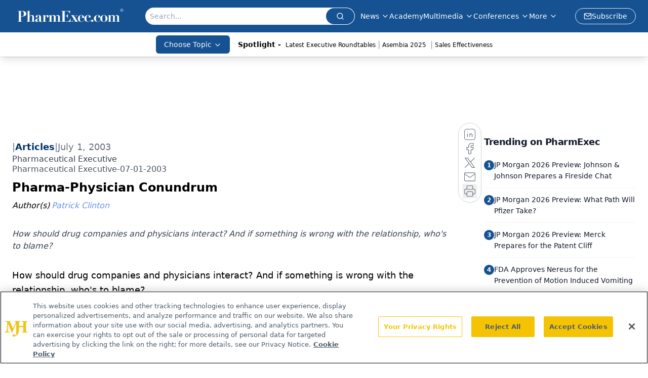

--- FILE ---
content_type: text/html; charset=utf-8
request_url: https://www.google.com/recaptcha/api2/aframe
body_size: 184
content:
<!DOCTYPE HTML><html><head><meta http-equiv="content-type" content="text/html; charset=UTF-8"></head><body><script nonce="qrpB27CVxB6smH5VMCrDAQ">/** Anti-fraud and anti-abuse applications only. See google.com/recaptcha */ try{var clients={'sodar':'https://pagead2.googlesyndication.com/pagead/sodar?'};window.addEventListener("message",function(a){try{if(a.source===window.parent){var b=JSON.parse(a.data);var c=clients[b['id']];if(c){var d=document.createElement('img');d.src=c+b['params']+'&rc='+(localStorage.getItem("rc::a")?sessionStorage.getItem("rc::b"):"");window.document.body.appendChild(d);sessionStorage.setItem("rc::e",parseInt(sessionStorage.getItem("rc::e")||0)+1);localStorage.setItem("rc::h",'1767397428917');}}}catch(b){}});window.parent.postMessage("_grecaptcha_ready", "*");}catch(b){}</script></body></html>

--- FILE ---
content_type: application/javascript; charset=utf-8
request_url: https://www.pharmexec.com/_astro/html-anchor-link.Bf7S1ufk.js
body_size: 19301
content:
import{j as s}from"./jsx-runtime.D3GSbgeI.js";import{r as h,R as Or}from"./index.HXEJb8BZ.js";import{P as kr}from"./index.BySSNVN3.js";import{S as $r}from"./index.DjJH3ciU.js";import{u as Ie}from"./use-sanity-client.CEN_KCH4.js";import{u as z}from"./url-for.BMmA5B1g.js";import Cr from"./media-plugin.DlsfQxy4.js";import Ee from"./external-link.WtEnJL32.js";import Er from"./internal-link.DoxPls8x.js";import{l as ce}from"./lib.CJN_2H5J.js";import{n as Rr,w as Ue,a as Ve,o as Vt,v as fe,x as Sr,b as Ar,m as ht,q as Nr,u as re,c as xe,z as qt,y as gt,A as Xt,j as Pr,k as Tr,F as vt,B as qe,g as Lr,C as Br}from"./hasClass.DzOQwrKf.js";import{P as Mr}from"./index.D22jmrlf.js";import{g as Ir}from"./_commonjsHelpers.D6-XlEtG.js";import{R as Dr}from"./index.CXOdIvep.js";import Fr from"./multi-media.kFISbHEE.js";import Wr from"./audio.DfGWnx8p.js";import _r from"./FormManagerPlugin.CPt8bn5U.js";import{a as Hr}from"./video.CFpodyZ6.js";import{a as zr}from"./_slug_.8a543843.B7tjNrSL.js";function xt(){return h.useState(null)}const Te="https://cdn.sanity.io",Ur=/^https:\/\/cdn\.sanity\./,Vr=/^https:\/\/cdn\.[^/]+\/(images|files)\/[^/]+\/.*?[a-zA-Z0-9_]{24,40}.*$/,qr=/^([a-zA-Z0-9_]{24,40}|[a-f0-9]{40})+\.[a-z0-9]+$/,Xr=/^([a-zA-Z0-9_]{24,40}|[a-f0-9]{40})-\d+x\d+\.[a-z0-9]+$/,Yt=/^(images|files)\/([a-z0-9]+)\/([a-z0-9][-\w]*)\//,Gt=/^(?:image-(?:[a-zA-Z0-9_]{24,40}|[a-f0-9]{40})+-\d+x\d+-[a-z0-9]+|file-(?:[a-zA-Z0-9_]{24,40}|[a-f0-9]{40})+-[a-z0-9]+)$/;class Ze extends Error{constructor(t,r="Failed to resolve asset ID from source"){super(r),this.unresolvable=!0,this.input=t}}function be(e){return e!==null&&!Array.isArray(e)&&typeof e=="object"}function Yr(e){return be(e)&&typeof e._ref=="string"}function Gr(e){return be(e)&&typeof e._id=="string"}function Kr(e){return be(e)&&typeof e.path=="string"}function Zr(e){return be(e)&&typeof e.url=="string"}function Jr(e){const t=e;return be(t)&&t.asset&&typeof t.asset=="object"}function Kt(e){return Ur.test(e)||Vr.test(e)}function Qr(e){if(Yt.test(e))return e;if(!Kt(e))throw new Ze(`Failed to resolve path from URL "${e}"`);return new URL(e).pathname.replace(/^\/+/,"")}const en="image-027401f31c3ac1e6d78c5d539ccd1beff72b9b11-2000x3000-jpg";function tn(e){const[,t,r,n]=e.split("-"),[i,a]=(r||"").split("x").map(Number);if(!t||!r||!n||!(i>0)||!(a>0))throw new Error(`Malformed asset ID '${e}'. Expected an id like "${en}".`);return{type:"image",assetId:t,width:i,height:a,extension:n}}function de(e){const t=rn(e),{width:r,height:n}=tn(t),i=r/n;return{width:r,height:n,aspectRatio:i}}function rn(e){const t=Jr(e)?e.asset:e;let r="";if(typeof t=="string"?r=nn(t):Yr(t)?r=t._ref:Gr(t)?r=t._id:Kr(t)?r=te(`${Te}/${t.path}`):Zr(t)&&(r=te(t.url)),!(r&&Gt.test(r)))throw new Ze(e);return r}function nn(e){if(Gt.test(e))return e;const t=Kt(e)?new URL(e).pathname:e;if(t.indexOf("/images")===0||t.indexOf("/files")===0)return te(e);if(Yt.test(e))return te(`${Te}/${e}`);if(an(e))return te(`${Te}/files/a/b/${e}`);if(on(e))return te(`${Te}/images/a/b/${e}`);throw new Ze(e)}function te(e){const t=Qr(e),[r,,,n]=t.split("/");return`${r.replace(/s$/,"")}-${n.replace(/\./g,"-")}`}function on(e){return Xr.test(e)}function an(e){return qr.test(e)}const Xe=e=>{const{value:t,alt:r=""}=e.node;if(!t)return null;const{width:n,height:i}=de(t),a=Ie();return s.jsx("div",{className:"relative flex flex-none items-center justify-center text-center",children:s.jsx($r,{sanityClient:a,className:"object-contain",asset:t&&t.asset,width:n,height:i,alt:t?.alt?t.alt:r,title:t?.alt?t.alt:r,imageFit:t?.imageFit})})},sn=e=>{const{showLightbox:t,lightboxImgSrc:r,closeLightbox:n,disableLightBox:i}=e,a=h.useRef(null),c=h.useRef(null),o=h.useCallback(l=>{l.stopPropagation(),a.current&&!a.current.contains(l.target)&&c.current&&n()},[a,c]);return h.useEffect(()=>(document.addEventListener("mousedown",o),()=>{document.removeEventListener("mousedown",o)}),[o]),s.jsx("div",{ref:c,className:`${!i&&t?"z-99 opacity-1 fixed bottom-0 right-0 top-0 z-[3000000] w-full bg-[rgba(0,0,0,0.7)] transition-opacity duration-500 ease-in":"top-[-100%] block w-[1px] overflow-hidden opacity-0 transition-opacity duration-500 ease-in-out"}`,children:s.jsx("img",{className:`${t?"absolute inset-0 m-auto box-border max-h-[90vh] max-w-[85vw] border-[3px] border-solid border-white shadow-[0px_0px_8px_rgba(0,0,0,0.3)] transition duration-500 ease-in-out":"absolute inset-0 m-auto box-border max-h-[0%] max-w-[0%] border-[3px] border-solid border-white shadow-[0px_0px_8px_rgba(0,0,0,0.3)] transition duration-500 ease-in-out"}`,ref:a,src:r})})};function bt(e=[]){return e.map(t=>t._type!=="block"||!t.children?"":t.children.map(r=>r.text).join("")).join(`

`)}const ln=e=>{const{value:t}=e,r=Ie();if(!t.asset)return null;let{caption:n,imgcaption:i,alt:a,widthP:c,alignment:o="",disableTextWrap:l,disableLightBox:d,link:u,class_name:g="",blank:w}=t;const[m,x]=h.useState(!1);o&&(o=o.trim());const[f,p]=h.useState(!1),[b,v]=h.useState(!1),[O,y]=h.useState(!1);h.useEffect(()=>{window&&window.innerWidth>=1500?v(!0):window&&window.innerWidth<1e3?p(!0):p(!1),y(!0)},[]),c||(c="auto");const k=z(r,t);let j=new RegExp(/[^\s]+(.*?).(jpg|jpeg|png|gif|JPG|JPEG|PNG|GIF)$/);u&&j.test(u)&&(u="");const $=h.useCallback(()=>{x(!0)},[t,r]),C={width:!f&&l&&c!="auto"?`${c}%`:f||l?"100%":c==="auto"&&(!o||o=="")?"30%":`${c}%`,float:f||l?"none":`${o}`,maxWidth:g==="disableMaxWidth"?"unset":b?"700px":f?"100%":"525px",margin:f?"":`${o=="left"?"0 1.5rem 1.5rem 0":o=="right"?"0 0 1.5rem 1.5rem":"0 auto 1rem"}`,clear:"both",...!d&&{cursor:"pointer"}},E=l?`w-[100%] float-${C.float} clear-${C.clear}`:"";return O?s.jsxs("div",{className:`${o===""?"flex justify-center":`${E}`}`,children:[s.jsxs("div",{style:C,onClick:$,className:`figure ${g}`,children:[u?s.jsxs("a",{target:w?"_blank":"_self",href:u,children:[s.jsx(Xe,{node:{value:t,alt:a||(i?.length?bt(i):"")}}),n&&s.jsx("p",{style:{maxWidth:de(t).width},className:"mx-auto text-sm italic text-gray-500",children:n}),i&&s.jsx("div",{style:{maxWidth:de(t).width},id:"image-caption",className:"mx-auto italic text-gray-500",children:s.jsx(V,{data:i})})]}):s.jsxs("div",{className:"text-center",children:[s.jsx(Xe,{node:{value:t,alt:a||(i?.length?bt(i):"")}}),n&&s.jsx("p",{style:{maxWidth:de(t).width},className:"mx-auto text-sm italic text-gray-500",children:n}),i&&s.jsx("div",{id:"image-caption",style:{maxWidth:de(t).width},className:"mx-auto italic text-gray-500",children:s.jsx(V,{data:i})})]}),s.jsx(sn,{showLightbox:m,lightboxImgSrc:k,disableLightBox:d,closeLightbox:()=>{x(!1)}})]}),s.jsx("style",{children:`
          #image-caption p {
            font-size: 12px;
            max-width: ${C.maxWidth||"200px"};
            margin: 0 auto;
            text-align: center;
          }
          `})]}):null},cn=e=>{const{cell:{content:t},showBorders:r,borderWidth:n,borderColor:i,isLastCell:a}=e,c=()=>r?a?{borderLeft:`${n}px solid ${i}`,borderRight:`${n}px solid ${i}`}:{borderLeft:`${n}px solid ${i}`}:null;return s.jsx("div",{className:"w-full p-2",style:c(),children:t&&t.map(o=>s.jsx(V,{data:o},o._key))})},un=e=>{const{row:{cells:t},showBorders:r,borderWidth:n,borderColor:i,isLastRow:a}=e,c=()=>r?a?{borderTop:`${n}px solid ${i}`,borderBottom:`${n}px solid ${i}`}:{borderTop:`${n}px solid ${i}`}:null;return s.jsx("div",{style:c(),className:"flex",children:t&&t.map((o,l)=>s.jsx(cn,{cell:o,showBorders:r,borderWidth:n,borderColor:i,isLastCell:l===t.length-1},o._key))})},yt=e=>{const{rows:t,showBorders:r,borderWidth:n,borderColor:i}=e.node,a=()=>{if(!i)return"#000";const{rgb:{r:c,g:o,b:l,a:d}}=i;return`rgba(${c}, ${o}, ${l}, ${d})`};return s.jsx("div",{className:"mt-4 overflow-x-auto sm:max-w-full",children:s.jsx("div",{className:"table w-full border-collapse",children:t&&t.map((c,o)=>s.jsx(un,{row:c,showBorders:r??!1,borderWidth:n??1,borderColor:a(),isLastRow:o===t.length-1},c._key))})})},wt=50,fn=e=>{const{value:{id:t="",content:r=[],articleId:n}}=e,i=t||(n?`${t}-${n}`:"");h.useEffect(()=>{const o=setTimeout(()=>{const l=window.location.hash;if(l){const d=l.slice(1),u=document.getElementById(d);if(u){const g=m=>m.offsetTop+(m.offsetParent&&g(m.offsetParent)),w=g(u);window.scrollTo({top:w-175,left:0,behavior:"smooth"})}}},250);return()=>{clearTimeout(o)}},[]);const[a,c]=h.useState(0);return h.useEffect(()=>{const o=document.querySelector("#navbar-ham"),l=document.querySelector("header");o?c(o.offsetHeight):l&&c(l.offsetHeight),history.scrollRestoration="manual"},[]),s.jsx(s.Fragment,{children:s.jsx("div",{className:`before:content-[' '] before:block before:mt-[-${a+wt}px] before:h-[${a+wt}px] before:pointer-events-none before:invisible`,id:i,children:s.jsx(V,{data:r})})})},dn=["position","inset","gap","justifyContent","alignItems","flexDirection","color","backgroundColor","padding","margin","fontSize","fontWeight","borderRadius","boxShadow","minHeight","maxHeight","minWidth","maxWidth","width","height","flexGrow","flexShrink","flexBasis","flex","flexWrap","borderTop","borderBottom","borderLeft","borderRight","border","textAlign","textDecoration","textTransform","lineHeight","fontStyle","backgroundImage","backgroundSize","backgroundPosition","backgroundRepeat","lineHeight"],Re=(e,t)=>{if(!e)return{};const n={...Object.keys(e).reduce((i,a)=>{if(dn.includes(a)){if(a==="flexDirection")return i;if(a==="backgroundColor")return i.background=e[a],i;if(a==="backgroundImage"){const c=z(t,e[a]);return i.background=`url(${c})`,i}i[a]=e[a]}return i},{})};return n.backgroundImage&&(n.backgroundImage=`url(${z(t,n.backgroundImage)})`),n};function Zt({value:e}){const t=Ie();if(!e)return null;const{flexDirection:r="row",mobileCol:n=!0,desktopOnly:i=!1,mobileOnly:a=!1}=e,c=Re({...e.styling,...e.flexContainer,...e.flexContainer?.styling,...e},t);return s.jsx("div",{id:e?.flexContainerName?e.flexContainerName.toLowerCase().split(" ").join().replace(/[^a-zA-Z0-9]/g,""):"",style:c,className:`flex-1 ${i?"hidden md:flex":a?"flex md:hidden":"flex"} ${n==!0?"flex-col md:flex-row":r==="row"?"flex-row":"flex-col"}`,children:e?.flexChildren?.map((o,l)=>{const d=o._type;if(d==="flexText")return s.jsx("div",{style:Re(o,t),className:"",dangerouslySetInnerHTML:{__html:o.text}},l);if(d==="flexImage")return s.jsx("div",{className:"relative text-center",children:s.jsx("img",{src:z(t,o),className:"object-contain",width:o.imgWidth,height:o.imgHeight,alt:o.alt||""})},l);if(d==="flexButton"){const u=`
          #flexButton-${o._key}:hover {
            ${o.hoverBackgroundColor?`background: ${o.hoverBackgroundColor} !important;`:""}
           ${o.hoverColor?`color: ${o.hoverColor} !important;`:""}

          }
        `;return s.jsxs("button",{id:"flexButton-"+o._key,style:Re({...o,...o.flexButton},t),className:"w-full rounded-md px-4 py-2 transition-all",children:[s.jsx("a",{href:o.href,children:s.jsx("div",{className:"w-full",children:s.jsx(V,{data:o.flexButton.flexChildrenTextItem},o._key)})}),s.jsx("style",{children:u})]},l)}return d==="flexContainer"?s.jsx(Zt,{value:{...o}},l):s.jsx("div",{style:Re(o,t),className:"w-full flex-1",children:s.jsx(V,{data:o.flexChildrenTextItem},o._key)})})})}function pn(){const e=h.useRef(!0),t=h.useRef(()=>e.current);return h.useEffect(()=>(e.current=!0,()=>{e.current=!1}),[]),t.current}function mn(e){const t=h.useRef(e);return t.current=e,t}function hn(e){const t=mn(e);h.useEffect(()=>()=>t.current(),[])}const Ye=2**31-1;function Jt(e,t,r){const n=r-Date.now();e.current=n<=Ye?setTimeout(t,n):setTimeout(()=>Jt(e,t,r),Ye)}function gn(){const e=pn(),t=h.useRef();return hn(()=>clearTimeout(t.current)),h.useMemo(()=>{const r=()=>clearTimeout(t.current);function n(i,a=0){e()&&(r(),a<=Ye?t.current=setTimeout(i,a):Jt(t,i,Date.now()+a))}return{set:n,clear:r,handleRef:t}},[])}var jt=Object.prototype.hasOwnProperty;function Ot(e,t,r){for(r of e.keys())if(pe(r,t))return r}function pe(e,t){var r,n,i;if(e===t)return!0;if(e&&t&&(r=e.constructor)===t.constructor){if(r===Date)return e.getTime()===t.getTime();if(r===RegExp)return e.toString()===t.toString();if(r===Array){if((n=e.length)===t.length)for(;n--&&pe(e[n],t[n]););return n===-1}if(r===Set){if(e.size!==t.size)return!1;for(n of e)if(i=n,i&&typeof i=="object"&&(i=Ot(t,i),!i)||!t.has(i))return!1;return!0}if(r===Map){if(e.size!==t.size)return!1;for(n of e)if(i=n[0],i&&typeof i=="object"&&(i=Ot(t,i),!i)||!pe(n[1],t.get(i)))return!1;return!0}if(r===ArrayBuffer)e=new Uint8Array(e),t=new Uint8Array(t);else if(r===DataView){if((n=e.byteLength)===t.byteLength)for(;n--&&e.getInt8(n)===t.getInt8(n););return n===-1}if(ArrayBuffer.isView(e)){if((n=e.byteLength)===t.byteLength)for(;n--&&e[n]===t[n];);return n===-1}if(!r||typeof e=="object"){n=0;for(r in e)if(jt.call(e,r)&&++n&&!jt.call(t,r)||!(r in t)||!pe(e[r],t[r]))return!1;return Object.keys(t).length===n}}return e!==e&&t!==t}function vn(e){const t=Rr();return[e[0],h.useCallback(r=>{if(t())return e[1](r)},[t,e[1]])]}var T="top",D="bottom",F="right",L="left",Je="auto",ye=[T,D,F,L],ne="start",ge="end",xn="clippingParents",Qt="viewport",ue="popper",bn="reference",kt=ye.reduce(function(e,t){return e.concat([t+"-"+ne,t+"-"+ge])},[]),er=[].concat(ye,[Je]).reduce(function(e,t){return e.concat([t,t+"-"+ne,t+"-"+ge])},[]),yn="beforeRead",wn="read",jn="afterRead",On="beforeMain",kn="main",$n="afterMain",Cn="beforeWrite",En="write",Rn="afterWrite",Sn=[yn,wn,jn,On,kn,$n,Cn,En,Rn];function _(e){return e.split("-")[0]}function I(e){if(e==null)return window;if(e.toString()!=="[object Window]"){var t=e.ownerDocument;return t&&t.defaultView||window}return e}function Q(e){var t=I(e).Element;return e instanceof t||e instanceof Element}function H(e){var t=I(e).HTMLElement;return e instanceof t||e instanceof HTMLElement}function Qe(e){if(typeof ShadowRoot>"u")return!1;var t=I(e).ShadowRoot;return e instanceof t||e instanceof ShadowRoot}var J=Math.max,Me=Math.min,ie=Math.round;function Ge(){var e=navigator.userAgentData;return e!=null&&e.brands&&Array.isArray(e.brands)?e.brands.map(function(t){return t.brand+"/"+t.version}).join(" "):navigator.userAgent}function tr(){return!/^((?!chrome|android).)*safari/i.test(Ge())}function oe(e,t,r){t===void 0&&(t=!1),r===void 0&&(r=!1);var n=e.getBoundingClientRect(),i=1,a=1;t&&H(e)&&(i=e.offsetWidth>0&&ie(n.width)/e.offsetWidth||1,a=e.offsetHeight>0&&ie(n.height)/e.offsetHeight||1);var c=Q(e)?I(e):window,o=c.visualViewport,l=!tr()&&r,d=(n.left+(l&&o?o.offsetLeft:0))/i,u=(n.top+(l&&o?o.offsetTop:0))/a,g=n.width/i,w=n.height/a;return{width:g,height:w,top:u,right:d+g,bottom:u+w,left:d,x:d,y:u}}function et(e){var t=oe(e),r=e.offsetWidth,n=e.offsetHeight;return Math.abs(t.width-r)<=1&&(r=t.width),Math.abs(t.height-n)<=1&&(n=t.height),{x:e.offsetLeft,y:e.offsetTop,width:r,height:n}}function rr(e,t){var r=t.getRootNode&&t.getRootNode();if(e.contains(t))return!0;if(r&&Qe(r)){var n=t;do{if(n&&e.isSameNode(n))return!0;n=n.parentNode||n.host}while(n)}return!1}function X(e){return e?(e.nodeName||"").toLowerCase():null}function U(e){return I(e).getComputedStyle(e)}function An(e){return["table","td","th"].indexOf(X(e))>=0}function Y(e){return((Q(e)?e.ownerDocument:e.document)||window.document).documentElement}function De(e){return X(e)==="html"?e:e.assignedSlot||e.parentNode||(Qe(e)?e.host:null)||Y(e)}function $t(e){return!H(e)||U(e).position==="fixed"?null:e.offsetParent}function Nn(e){var t=/firefox/i.test(Ge()),r=/Trident/i.test(Ge());if(r&&H(e)){var n=U(e);if(n.position==="fixed")return null}var i=De(e);for(Qe(i)&&(i=i.host);H(i)&&["html","body"].indexOf(X(i))<0;){var a=U(i);if(a.transform!=="none"||a.perspective!=="none"||a.contain==="paint"||["transform","perspective"].indexOf(a.willChange)!==-1||t&&a.willChange==="filter"||t&&a.filter&&a.filter!=="none")return i;i=i.parentNode}return null}function we(e){for(var t=I(e),r=$t(e);r&&An(r)&&U(r).position==="static";)r=$t(r);return r&&(X(r)==="html"||X(r)==="body"&&U(r).position==="static")?t:r||Nn(e)||t}function tt(e){return["top","bottom"].indexOf(e)>=0?"x":"y"}function me(e,t,r){return J(e,Me(t,r))}function Pn(e,t,r){var n=me(e,t,r);return n>r?r:n}function nr(){return{top:0,right:0,bottom:0,left:0}}function ir(e){return Object.assign({},nr(),e)}function or(e,t){return t.reduce(function(r,n){return r[n]=e,r},{})}var Tn=function(t,r){return t=typeof t=="function"?t(Object.assign({},r.rects,{placement:r.placement})):t,ir(typeof t!="number"?t:or(t,ye))};function Ln(e){var t,r=e.state,n=e.name,i=e.options,a=r.elements.arrow,c=r.modifiersData.popperOffsets,o=_(r.placement),l=tt(o),d=[L,F].indexOf(o)>=0,u=d?"height":"width";if(!(!a||!c)){var g=Tn(i.padding,r),w=et(a),m=l==="y"?T:L,x=l==="y"?D:F,f=r.rects.reference[u]+r.rects.reference[l]-c[l]-r.rects.popper[u],p=c[l]-r.rects.reference[l],b=we(a),v=b?l==="y"?b.clientHeight||0:b.clientWidth||0:0,O=f/2-p/2,y=g[m],k=v-w[u]-g[x],j=v/2-w[u]/2+O,$=me(y,j,k),C=l;r.modifiersData[n]=(t={},t[C]=$,t.centerOffset=$-j,t)}}function Bn(e){var t=e.state,r=e.options,n=r.element,i=n===void 0?"[data-popper-arrow]":n;i!=null&&(typeof i=="string"&&(i=t.elements.popper.querySelector(i),!i)||rr(t.elements.popper,i)&&(t.elements.arrow=i))}const Mn={name:"arrow",enabled:!0,phase:"main",fn:Ln,effect:Bn,requires:["popperOffsets"],requiresIfExists:["preventOverflow"]};function ae(e){return e.split("-")[1]}var In={top:"auto",right:"auto",bottom:"auto",left:"auto"};function Dn(e,t){var r=e.x,n=e.y,i=t.devicePixelRatio||1;return{x:ie(r*i)/i||0,y:ie(n*i)/i||0}}function Ct(e){var t,r=e.popper,n=e.popperRect,i=e.placement,a=e.variation,c=e.offsets,o=e.position,l=e.gpuAcceleration,d=e.adaptive,u=e.roundOffsets,g=e.isFixed,w=c.x,m=w===void 0?0:w,x=c.y,f=x===void 0?0:x,p=typeof u=="function"?u({x:m,y:f}):{x:m,y:f};m=p.x,f=p.y;var b=c.hasOwnProperty("x"),v=c.hasOwnProperty("y"),O=L,y=T,k=window;if(d){var j=we(r),$="clientHeight",C="clientWidth";if(j===I(r)&&(j=Y(r),U(j).position!=="static"&&o==="absolute"&&($="scrollHeight",C="scrollWidth")),j=j,i===T||(i===L||i===F)&&a===ge){y=D;var E=g&&j===k&&k.visualViewport?k.visualViewport.height:j[$];f-=E-n.height,f*=l?1:-1}if(i===L||(i===T||i===D)&&a===ge){O=F;var R=g&&j===k&&k.visualViewport?k.visualViewport.width:j[C];m-=R-n.width,m*=l?1:-1}}var S=Object.assign({position:o},d&&In),B=u===!0?Dn({x:m,y:f},I(r)):{x:m,y:f};if(m=B.x,f=B.y,l){var A;return Object.assign({},S,(A={},A[y]=v?"0":"",A[O]=b?"0":"",A.transform=(k.devicePixelRatio||1)<=1?"translate("+m+"px, "+f+"px)":"translate3d("+m+"px, "+f+"px, 0)",A))}return Object.assign({},S,(t={},t[y]=v?f+"px":"",t[O]=b?m+"px":"",t.transform="",t))}function Fn(e){var t=e.state,r=e.options,n=r.gpuAcceleration,i=n===void 0?!0:n,a=r.adaptive,c=a===void 0?!0:a,o=r.roundOffsets,l=o===void 0?!0:o,d={placement:_(t.placement),variation:ae(t.placement),popper:t.elements.popper,popperRect:t.rects.popper,gpuAcceleration:i,isFixed:t.options.strategy==="fixed"};t.modifiersData.popperOffsets!=null&&(t.styles.popper=Object.assign({},t.styles.popper,Ct(Object.assign({},d,{offsets:t.modifiersData.popperOffsets,position:t.options.strategy,adaptive:c,roundOffsets:l})))),t.modifiersData.arrow!=null&&(t.styles.arrow=Object.assign({},t.styles.arrow,Ct(Object.assign({},d,{offsets:t.modifiersData.arrow,position:"absolute",adaptive:!1,roundOffsets:l})))),t.attributes.popper=Object.assign({},t.attributes.popper,{"data-popper-placement":t.placement})}const Wn={name:"computeStyles",enabled:!0,phase:"beforeWrite",fn:Fn,data:{}};var Se={passive:!0};function _n(e){var t=e.state,r=e.instance,n=e.options,i=n.scroll,a=i===void 0?!0:i,c=n.resize,o=c===void 0?!0:c,l=I(t.elements.popper),d=[].concat(t.scrollParents.reference,t.scrollParents.popper);return a&&d.forEach(function(u){u.addEventListener("scroll",r.update,Se)}),o&&l.addEventListener("resize",r.update,Se),function(){a&&d.forEach(function(u){u.removeEventListener("scroll",r.update,Se)}),o&&l.removeEventListener("resize",r.update,Se)}}const Hn={name:"eventListeners",enabled:!0,phase:"write",fn:function(){},effect:_n,data:{}};var zn={left:"right",right:"left",bottom:"top",top:"bottom"};function Le(e){return e.replace(/left|right|bottom|top/g,function(t){return zn[t]})}var Un={start:"end",end:"start"};function Et(e){return e.replace(/start|end/g,function(t){return Un[t]})}function rt(e){var t=I(e),r=t.pageXOffset,n=t.pageYOffset;return{scrollLeft:r,scrollTop:n}}function nt(e){return oe(Y(e)).left+rt(e).scrollLeft}function Vn(e,t){var r=I(e),n=Y(e),i=r.visualViewport,a=n.clientWidth,c=n.clientHeight,o=0,l=0;if(i){a=i.width,c=i.height;var d=tr();(d||!d&&t==="fixed")&&(o=i.offsetLeft,l=i.offsetTop)}return{width:a,height:c,x:o+nt(e),y:l}}function qn(e){var t,r=Y(e),n=rt(e),i=(t=e.ownerDocument)==null?void 0:t.body,a=J(r.scrollWidth,r.clientWidth,i?i.scrollWidth:0,i?i.clientWidth:0),c=J(r.scrollHeight,r.clientHeight,i?i.scrollHeight:0,i?i.clientHeight:0),o=-n.scrollLeft+nt(e),l=-n.scrollTop;return U(i||r).direction==="rtl"&&(o+=J(r.clientWidth,i?i.clientWidth:0)-a),{width:a,height:c,x:o,y:l}}function it(e){var t=U(e),r=t.overflow,n=t.overflowX,i=t.overflowY;return/auto|scroll|overlay|hidden/.test(r+i+n)}function ar(e){return["html","body","#document"].indexOf(X(e))>=0?e.ownerDocument.body:H(e)&&it(e)?e:ar(De(e))}function he(e,t){var r;t===void 0&&(t=[]);var n=ar(e),i=n===((r=e.ownerDocument)==null?void 0:r.body),a=I(n),c=i?[a].concat(a.visualViewport||[],it(n)?n:[]):n,o=t.concat(c);return i?o:o.concat(he(De(c)))}function Ke(e){return Object.assign({},e,{left:e.x,top:e.y,right:e.x+e.width,bottom:e.y+e.height})}function Xn(e,t){var r=oe(e,!1,t==="fixed");return r.top=r.top+e.clientTop,r.left=r.left+e.clientLeft,r.bottom=r.top+e.clientHeight,r.right=r.left+e.clientWidth,r.width=e.clientWidth,r.height=e.clientHeight,r.x=r.left,r.y=r.top,r}function Rt(e,t,r){return t===Qt?Ke(Vn(e,r)):Q(t)?Xn(t,r):Ke(qn(Y(e)))}function Yn(e){var t=he(De(e)),r=["absolute","fixed"].indexOf(U(e).position)>=0,n=r&&H(e)?we(e):e;return Q(n)?t.filter(function(i){return Q(i)&&rr(i,n)&&X(i)!=="body"}):[]}function Gn(e,t,r,n){var i=t==="clippingParents"?Yn(e):[].concat(t),a=[].concat(i,[r]),c=a[0],o=a.reduce(function(l,d){var u=Rt(e,d,n);return l.top=J(u.top,l.top),l.right=Me(u.right,l.right),l.bottom=Me(u.bottom,l.bottom),l.left=J(u.left,l.left),l},Rt(e,c,n));return o.width=o.right-o.left,o.height=o.bottom-o.top,o.x=o.left,o.y=o.top,o}function sr(e){var t=e.reference,r=e.element,n=e.placement,i=n?_(n):null,a=n?ae(n):null,c=t.x+t.width/2-r.width/2,o=t.y+t.height/2-r.height/2,l;switch(i){case T:l={x:c,y:t.y-r.height};break;case D:l={x:c,y:t.y+t.height};break;case F:l={x:t.x+t.width,y:o};break;case L:l={x:t.x-r.width,y:o};break;default:l={x:t.x,y:t.y}}var d=i?tt(i):null;if(d!=null){var u=d==="y"?"height":"width";switch(a){case ne:l[d]=l[d]-(t[u]/2-r[u]/2);break;case ge:l[d]=l[d]+(t[u]/2-r[u]/2);break}}return l}function ve(e,t){t===void 0&&(t={});var r=t,n=r.placement,i=n===void 0?e.placement:n,a=r.strategy,c=a===void 0?e.strategy:a,o=r.boundary,l=o===void 0?xn:o,d=r.rootBoundary,u=d===void 0?Qt:d,g=r.elementContext,w=g===void 0?ue:g,m=r.altBoundary,x=m===void 0?!1:m,f=r.padding,p=f===void 0?0:f,b=ir(typeof p!="number"?p:or(p,ye)),v=w===ue?bn:ue,O=e.rects.popper,y=e.elements[x?v:w],k=Gn(Q(y)?y:y.contextElement||Y(e.elements.popper),l,u,c),j=oe(e.elements.reference),$=sr({reference:j,element:O,placement:i}),C=Ke(Object.assign({},O,$)),E=w===ue?C:j,R={top:k.top-E.top+b.top,bottom:E.bottom-k.bottom+b.bottom,left:k.left-E.left+b.left,right:E.right-k.right+b.right},S=e.modifiersData.offset;if(w===ue&&S){var B=S[i];Object.keys(R).forEach(function(A){var P=[F,D].indexOf(A)>=0?1:-1,N=[T,D].indexOf(A)>=0?"y":"x";R[A]+=B[N]*P})}return R}function Kn(e,t){t===void 0&&(t={});var r=t,n=r.placement,i=r.boundary,a=r.rootBoundary,c=r.padding,o=r.flipVariations,l=r.allowedAutoPlacements,d=l===void 0?er:l,u=ae(n),g=u?o?kt:kt.filter(function(x){return ae(x)===u}):ye,w=g.filter(function(x){return d.indexOf(x)>=0});w.length===0&&(w=g);var m=w.reduce(function(x,f){return x[f]=ve(e,{placement:f,boundary:i,rootBoundary:a,padding:c})[_(f)],x},{});return Object.keys(m).sort(function(x,f){return m[x]-m[f]})}function Zn(e){if(_(e)===Je)return[];var t=Le(e);return[Et(e),t,Et(t)]}function Jn(e){var t=e.state,r=e.options,n=e.name;if(!t.modifiersData[n]._skip){for(var i=r.mainAxis,a=i===void 0?!0:i,c=r.altAxis,o=c===void 0?!0:c,l=r.fallbackPlacements,d=r.padding,u=r.boundary,g=r.rootBoundary,w=r.altBoundary,m=r.flipVariations,x=m===void 0?!0:m,f=r.allowedAutoPlacements,p=t.options.placement,b=_(p),v=b===p,O=l||(v||!x?[Le(p)]:Zn(p)),y=[p].concat(O).reduce(function(ee,q){return ee.concat(_(q)===Je?Kn(t,{placement:q,boundary:u,rootBoundary:g,padding:d,flipVariations:x,allowedAutoPlacements:f}):q)},[]),k=t.rects.reference,j=t.rects.popper,$=new Map,C=!0,E=y[0],R=0;R<y.length;R++){var S=y[R],B=_(S),A=ae(S)===ne,P=[T,D].indexOf(B)>=0,N=P?"width":"height",M=ve(t,{placement:S,boundary:u,rootBoundary:g,altBoundary:w,padding:d}),W=P?A?F:L:A?D:T;k[N]>j[N]&&(W=Le(W));var je=Le(W),G=[];if(a&&G.push(M[B]<=0),o&&G.push(M[W]<=0,M[je]<=0),G.every(function(ee){return ee})){E=S,C=!1;break}$.set(S,G)}if(C)for(var Oe=x?3:1,Fe=function(q){var le=y.find(function($e){var K=$.get($e);if(K)return K.slice(0,q).every(function(We){return We})});if(le)return E=le,"break"},se=Oe;se>0;se--){var ke=Fe(se);if(ke==="break")break}t.placement!==E&&(t.modifiersData[n]._skip=!0,t.placement=E,t.reset=!0)}}const Qn={name:"flip",enabled:!0,phase:"main",fn:Jn,requiresIfExists:["offset"],data:{_skip:!1}};function St(e,t,r){return r===void 0&&(r={x:0,y:0}),{top:e.top-t.height-r.y,right:e.right-t.width+r.x,bottom:e.bottom-t.height+r.y,left:e.left-t.width-r.x}}function At(e){return[T,F,D,L].some(function(t){return e[t]>=0})}function ei(e){var t=e.state,r=e.name,n=t.rects.reference,i=t.rects.popper,a=t.modifiersData.preventOverflow,c=ve(t,{elementContext:"reference"}),o=ve(t,{altBoundary:!0}),l=St(c,n),d=St(o,i,a),u=At(l),g=At(d);t.modifiersData[r]={referenceClippingOffsets:l,popperEscapeOffsets:d,isReferenceHidden:u,hasPopperEscaped:g},t.attributes.popper=Object.assign({},t.attributes.popper,{"data-popper-reference-hidden":u,"data-popper-escaped":g})}const ti={name:"hide",enabled:!0,phase:"main",requiresIfExists:["preventOverflow"],fn:ei};function ri(e,t,r){var n=_(e),i=[L,T].indexOf(n)>=0?-1:1,a=typeof r=="function"?r(Object.assign({},t,{placement:e})):r,c=a[0],o=a[1];return c=c||0,o=(o||0)*i,[L,F].indexOf(n)>=0?{x:o,y:c}:{x:c,y:o}}function ni(e){var t=e.state,r=e.options,n=e.name,i=r.offset,a=i===void 0?[0,0]:i,c=er.reduce(function(u,g){return u[g]=ri(g,t.rects,a),u},{}),o=c[t.placement],l=o.x,d=o.y;t.modifiersData.popperOffsets!=null&&(t.modifiersData.popperOffsets.x+=l,t.modifiersData.popperOffsets.y+=d),t.modifiersData[n]=c}const ii={name:"offset",enabled:!0,phase:"main",requires:["popperOffsets"],fn:ni};function oi(e){var t=e.state,r=e.name;t.modifiersData[r]=sr({reference:t.rects.reference,element:t.rects.popper,placement:t.placement})}const ai={name:"popperOffsets",enabled:!0,phase:"read",fn:oi,data:{}};function si(e){return e==="x"?"y":"x"}function li(e){var t=e.state,r=e.options,n=e.name,i=r.mainAxis,a=i===void 0?!0:i,c=r.altAxis,o=c===void 0?!1:c,l=r.boundary,d=r.rootBoundary,u=r.altBoundary,g=r.padding,w=r.tether,m=w===void 0?!0:w,x=r.tetherOffset,f=x===void 0?0:x,p=ve(t,{boundary:l,rootBoundary:d,padding:g,altBoundary:u}),b=_(t.placement),v=ae(t.placement),O=!v,y=tt(b),k=si(y),j=t.modifiersData.popperOffsets,$=t.rects.reference,C=t.rects.popper,E=typeof f=="function"?f(Object.assign({},t.rects,{placement:t.placement})):f,R=typeof E=="number"?{mainAxis:E,altAxis:E}:Object.assign({mainAxis:0,altAxis:0},E),S=t.modifiersData.offset?t.modifiersData.offset[t.placement]:null,B={x:0,y:0};if(j){if(a){var A,P=y==="y"?T:L,N=y==="y"?D:F,M=y==="y"?"height":"width",W=j[y],je=W+p[P],G=W-p[N],Oe=m?-C[M]/2:0,Fe=v===ne?$[M]:C[M],se=v===ne?-C[M]:-$[M],ke=t.elements.arrow,ee=m&&ke?et(ke):{width:0,height:0},q=t.modifiersData["arrow#persistent"]?t.modifiersData["arrow#persistent"].padding:nr(),le=q[P],$e=q[N],K=me(0,$[M],ee[M]),We=O?$[M]/2-Oe-K-le-R.mainAxis:Fe-K-le-R.mainAxis,vr=O?-$[M]/2+Oe+K+$e+R.mainAxis:se+K+$e+R.mainAxis,_e=t.elements.arrow&&we(t.elements.arrow),xr=_e?y==="y"?_e.clientTop||0:_e.clientLeft||0:0,at=(A=S?.[y])!=null?A:0,br=W+We-at-xr,yr=W+vr-at,st=me(m?Me(je,br):je,W,m?J(G,yr):G);j[y]=st,B[y]=st-W}if(o){var lt,wr=y==="x"?T:L,jr=y==="x"?D:F,Z=j[k],Ce=k==="y"?"height":"width",ct=Z+p[wr],ut=Z-p[jr],He=[T,L].indexOf(b)!==-1,ft=(lt=S?.[k])!=null?lt:0,dt=He?ct:Z-$[Ce]-C[Ce]-ft+R.altAxis,pt=He?Z+$[Ce]+C[Ce]-ft-R.altAxis:ut,mt=m&&He?Pn(dt,Z,pt):me(m?dt:ct,Z,m?pt:ut);j[k]=mt,B[k]=mt-Z}t.modifiersData[n]=B}}const ci={name:"preventOverflow",enabled:!0,phase:"main",fn:li,requiresIfExists:["offset"]};function ui(e){return{scrollLeft:e.scrollLeft,scrollTop:e.scrollTop}}function fi(e){return e===I(e)||!H(e)?rt(e):ui(e)}function di(e){var t=e.getBoundingClientRect(),r=ie(t.width)/e.offsetWidth||1,n=ie(t.height)/e.offsetHeight||1;return r!==1||n!==1}function pi(e,t,r){r===void 0&&(r=!1);var n=H(t),i=H(t)&&di(t),a=Y(t),c=oe(e,i,r),o={scrollLeft:0,scrollTop:0},l={x:0,y:0};return(n||!n&&!r)&&((X(t)!=="body"||it(a))&&(o=fi(t)),H(t)?(l=oe(t,!0),l.x+=t.clientLeft,l.y+=t.clientTop):a&&(l.x=nt(a))),{x:c.left+o.scrollLeft-l.x,y:c.top+o.scrollTop-l.y,width:c.width,height:c.height}}function mi(e){var t=new Map,r=new Set,n=[];e.forEach(function(a){t.set(a.name,a)});function i(a){r.add(a.name);var c=[].concat(a.requires||[],a.requiresIfExists||[]);c.forEach(function(o){if(!r.has(o)){var l=t.get(o);l&&i(l)}}),n.push(a)}return e.forEach(function(a){r.has(a.name)||i(a)}),n}function hi(e){var t=mi(e);return Sn.reduce(function(r,n){return r.concat(t.filter(function(i){return i.phase===n}))},[])}function gi(e){var t;return function(){return t||(t=new Promise(function(r){Promise.resolve().then(function(){t=void 0,r(e())})})),t}}function vi(e){var t=e.reduce(function(r,n){var i=r[n.name];return r[n.name]=i?Object.assign({},i,n,{options:Object.assign({},i.options,n.options),data:Object.assign({},i.data,n.data)}):n,r},{});return Object.keys(t).map(function(r){return t[r]})}var Nt={placement:"bottom",modifiers:[],strategy:"absolute"};function Pt(){for(var e=arguments.length,t=new Array(e),r=0;r<e;r++)t[r]=arguments[r];return!t.some(function(n){return!(n&&typeof n.getBoundingClientRect=="function")})}function xi(e){e===void 0&&(e={});var t=e,r=t.defaultModifiers,n=r===void 0?[]:r,i=t.defaultOptions,a=i===void 0?Nt:i;return function(o,l,d){d===void 0&&(d=a);var u={placement:"bottom",orderedModifiers:[],options:Object.assign({},Nt,a),modifiersData:{},elements:{reference:o,popper:l},attributes:{},styles:{}},g=[],w=!1,m={state:u,setOptions:function(b){var v=typeof b=="function"?b(u.options):b;f(),u.options=Object.assign({},a,u.options,v),u.scrollParents={reference:Q(o)?he(o):o.contextElement?he(o.contextElement):[],popper:he(l)};var O=hi(vi([].concat(n,u.options.modifiers)));return u.orderedModifiers=O.filter(function(y){return y.enabled}),x(),m.update()},forceUpdate:function(){if(!w){var b=u.elements,v=b.reference,O=b.popper;if(Pt(v,O)){u.rects={reference:pi(v,we(O),u.options.strategy==="fixed"),popper:et(O)},u.reset=!1,u.placement=u.options.placement,u.orderedModifiers.forEach(function(R){return u.modifiersData[R.name]=Object.assign({},R.data)});for(var y=0;y<u.orderedModifiers.length;y++){if(u.reset===!0){u.reset=!1,y=-1;continue}var k=u.orderedModifiers[y],j=k.fn,$=k.options,C=$===void 0?{}:$,E=k.name;typeof j=="function"&&(u=j({state:u,options:C,name:E,instance:m})||u)}}}},update:gi(function(){return new Promise(function(p){m.forceUpdate(),p(u)})}),destroy:function(){f(),w=!0}};if(!Pt(o,l))return m;m.setOptions(d).then(function(p){!w&&d.onFirstUpdate&&d.onFirstUpdate(p)});function x(){u.orderedModifiers.forEach(function(p){var b=p.name,v=p.options,O=v===void 0?{}:v,y=p.effect;if(typeof y=="function"){var k=y({state:u,name:b,instance:m,options:O}),j=function(){};g.push(k||j)}})}function f(){g.forEach(function(p){return p()}),g=[]}return m}}const bi=xi({defaultModifiers:[ti,ai,Wn,Hn,ii,Qn,ci,Mn]}),yi=["enabled","placement","strategy","modifiers"];function wi(e,t){if(e==null)return{};var r={};for(var n in e)if({}.hasOwnProperty.call(e,n)){if(t.indexOf(n)>=0)continue;r[n]=e[n]}return r}const ji={name:"applyStyles",enabled:!1,phase:"afterWrite",fn:()=>{}},Oi={name:"ariaDescribedBy",enabled:!0,phase:"afterWrite",effect:({state:e})=>()=>{const{reference:t,popper:r}=e.elements;if("removeAttribute"in t){const n=(t.getAttribute("aria-describedby")||"").split(",").filter(i=>i.trim()!==r.id);n.length?t.setAttribute("aria-describedby",n.join(",")):t.removeAttribute("aria-describedby")}},fn:({state:e})=>{var t;const{popper:r,reference:n}=e.elements,i=(t=r.getAttribute("role"))==null?void 0:t.toLowerCase();if(r.id&&i==="tooltip"&&"setAttribute"in n){const a=n.getAttribute("aria-describedby");if(a&&a.split(",").indexOf(r.id)!==-1)return;n.setAttribute("aria-describedby",a?`${a},${r.id}`:r.id)}}},ki=[];function $i(e,t,r={}){let{enabled:n=!0,placement:i="bottom",strategy:a="absolute",modifiers:c=ki}=r,o=wi(r,yi);const l=h.useRef(c),d=h.useRef(),u=h.useCallback(()=>{var p;(p=d.current)==null||p.update()},[]),g=h.useCallback(()=>{var p;(p=d.current)==null||p.forceUpdate()},[]),[w,m]=vn(h.useState({placement:i,update:u,forceUpdate:g,attributes:{},styles:{popper:{},arrow:{}}})),x=h.useMemo(()=>({name:"updateStateModifier",enabled:!0,phase:"write",requires:["computeStyles"],fn:({state:p})=>{const b={},v={};Object.keys(p.elements).forEach(O=>{b[O]=p.styles[O],v[O]=p.attributes[O]}),m({state:p,styles:b,attributes:v,update:u,forceUpdate:g,placement:p.placement})}}),[u,g,m]),f=h.useMemo(()=>(pe(l.current,c)||(l.current=c),l.current),[c]);return h.useEffect(()=>{!d.current||!n||d.current.setOptions({placement:i,strategy:a,modifiers:[...f,x,ji]})},[a,i,x,n,f]),h.useEffect(()=>{if(!(!n||e==null||t==null))return d.current=bi(e,t,Object.assign({},o,{placement:i,strategy:a,modifiers:[...f,Oi,x]})),()=>{d.current!=null&&(d.current.destroy(),d.current=void 0,m(p=>Object.assign({},p,{attributes:{},styles:{popper:{}}})))}},[n,e,t]),w}var ze,Tt;function Ci(){if(Tt)return ze;Tt=1;var e=function(){};return ze=e,ze}var Ei=Ci();const Ri=Ir(Ei),Lt=()=>{};function Si(e){return e.button===0}function Ai(e){return!!(e.metaKey||e.altKey||e.ctrlKey||e.shiftKey)}const Be=e=>e&&("current"in e?e.current:e),Bt={click:"mousedown",mouseup:"mousedown",pointerup:"pointerdown"};function Ni(e,t=Lt,{disabled:r,clickTrigger:n="click"}={}){const i=h.useRef(!1),a=h.useRef(!1),c=h.useCallback(d=>{const u=Be(e);Ri(!!u,"ClickOutside captured a close event but does not have a ref to compare it to. useClickOutside(), should be passed a ref that resolves to a DOM node"),i.current=!u||Ai(d)||!Si(d)||!!Ue(u,d.target)||a.current,a.current=!1},[e]),o=Ve(d=>{const u=Be(e);u&&Ue(u,d.target)?a.current=!0:a.current=!1}),l=Ve(d=>{i.current||t(d)});h.useEffect(()=>{var d,u;if(r||e==null)return;const g=Vt(Be(e)),w=g.defaultView||window;let m=(d=w.event)!=null?d:(u=w.parent)==null?void 0:u.event,x=null;Bt[n]&&(x=fe(g,Bt[n],o,!0));const f=fe(g,n,c,!0),p=fe(g,n,v=>{if(v===m){m=void 0;return}l(v)});let b=[];return"ontouchstart"in g.documentElement&&(b=[].slice.call(g.body.children).map(v=>fe(v,"mousemove",Lt))),()=>{x?.(),f(),p(),b.forEach(v=>v())}},[e,r,n,c,o,l])}function Pi(e){const t={};return Array.isArray(e)?(e?.forEach(r=>{t[r.name]=r}),t):e||t}function Ti(e={}){return Array.isArray(e)?e:Object.keys(e).map(t=>(e[t].name=t,e[t]))}function Li({enabled:e,enableEvents:t,placement:r,flip:n,offset:i,fixed:a,containerPadding:c,arrowElement:o,popperConfig:l={}}){var d,u,g,w;const m=Pi(l.modifiers);return Object.assign({},l,{placement:r,enabled:e,strategy:a?"fixed":l.strategy,modifiers:Ti(Object.assign({},m,{eventListeners:{enabled:t,options:(d=m.eventListeners)==null?void 0:d.options},preventOverflow:Object.assign({},m.preventOverflow,{options:Object.assign({padding:c},(u=m.preventOverflow)==null?void 0:u.options)}),offset:{options:Object.assign({offset:i},(g=m.offset)==null?void 0:g.options)},arrow:Object.assign({},m.arrow,{enabled:!!o,options:Object.assign({},(w=m.arrow)==null?void 0:w.options,{element:o})}),flip:Object.assign({enabled:!!n},m.flip)}))})}const Bi=()=>{};function Mi(e,t,{disabled:r,clickTrigger:n}={}){const i=t||Bi;Ni(e,i,{disabled:r,clickTrigger:n});const a=Ve(c=>{Sr(c)&&i(c)});h.useEffect(()=>{if(r||e==null)return;const c=Vt(Be(e));let o=(c.defaultView||window).event;const l=fe(c,"keyup",d=>{if(d===o){o=void 0;return}a(d)});return()=>{l()}},[e,r,a])}const lr=h.forwardRef((e,t)=>{const{flip:r,offset:n,placement:i,containerPadding:a,popperConfig:c={},transition:o,runTransition:l}=e,[d,u]=xt(),[g,w]=xt(),m=Ar(u,t),x=ht(e.container),f=ht(e.target),[p,b]=h.useState(!e.show),v=$i(f,d,Li({placement:i,enableEvents:!!e.show,containerPadding:a||5,flip:r,offset:n,arrowElement:g,popperConfig:c}));e.show&&p&&b(!1);const O=(...S)=>{b(!0),e.onExited&&e.onExited(...S)},y=e.show||!p;if(Mi(d,e.onHide,{disabled:!e.rootClose||e.rootCloseDisabled,clickTrigger:e.rootCloseEvent}),!y)return null;const{onExit:k,onExiting:j,onEnter:$,onEntering:C,onEntered:E}=e;let R=e.children(Object.assign({},v.attributes.popper,{style:v.styles.popper,ref:m}),{popper:v,placement:i,show:!!e.show,arrowProps:Object.assign({},v.attributes.arrow,{style:v.styles.arrow,ref:w})});return R=Nr(o,l,{in:!!e.show,appear:!0,mountOnEnter:!0,unmountOnExit:!0,children:R,onExit:k,onExiting:j,onExited:O,onEnter:$,onEntering:C,onEntered:E}),x?Dr.createPortal(R,x):null});lr.displayName="Overlay";const cr=h.forwardRef(({className:e,bsPrefix:t,as:r="div",...n},i)=>(t=re(t,"popover-header"),s.jsx(r,{ref:i,className:xe(e,t),...n})));cr.displayName="PopoverHeader";const ot=h.forwardRef(({className:e,bsPrefix:t,as:r="div",...n},i)=>(t=re(t,"popover-body"),s.jsx(r,{ref:i,className:xe(e,t),...n})));ot.displayName="PopoverBody";function ur(e,t){let r=e;return e==="left"?r=t?"end":"start":e==="right"&&(r=t?"start":"end"),r}function fr(e="absolute"){return{position:e,top:"0",left:"0",opacity:"0",pointerEvents:"none"}}const dr=h.forwardRef(({bsPrefix:e,placement:t="right",className:r,style:n,children:i,body:a,arrowProps:c,hasDoneInitialMeasure:o,popper:l,show:d,...u},g)=>{const w=re(e,"popover"),m=qt(),[x]=t?.split("-")||[],f=ur(x,m);let p=n;return d&&!o&&(p={...n,...fr(l?.strategy)}),s.jsxs("div",{ref:g,role:"tooltip",style:p,"x-placement":x,className:xe(r,w,x&&`bs-popover-${f}`),...u,children:[s.jsx("div",{className:"popover-arrow",...c}),a?s.jsx(ot,{children:i}):i]})});dr.displayName="Popover";const pr=Object.assign(dr,{Header:cr,Body:ot,POPPER_OFFSET:[0,8]}),mr=h.forwardRef(({bsPrefix:e,placement:t="right",className:r,style:n,children:i,arrowProps:a,hasDoneInitialMeasure:c,popper:o,show:l,...d},u)=>{e=re(e,"tooltip");const g=qt(),[w]=t?.split("-")||[],m=ur(w,g);let x=n;return l&&!c&&(x={...n,...fr(o?.strategy)}),s.jsxs("div",{ref:u,style:x,role:"tooltip","x-placement":w,className:xe(r,e,`bs-tooltip-${m}`),...d,children:[s.jsx("div",{className:"tooltip-arrow",...a}),s.jsx("div",{className:`${e}-inner`,children:i})]})});mr.displayName="Tooltip";const hr=Object.assign(mr,{TOOLTIP_OFFSET:[0,6]});function Ii(e){const t=h.useRef(null),r=re(void 0,"popover"),n=re(void 0,"tooltip"),i=h.useMemo(()=>({name:"offset",options:{offset:()=>{if(e)return e;if(t.current){if(gt(t.current,r))return pr.POPPER_OFFSET;if(gt(t.current,n))return hr.TOOLTIP_OFFSET}return[0,0]}}}),[e,r,n]);return[t,[i]]}function Di(e,t){const{ref:r}=e,{ref:n}=t;e.ref=r.__wrapped||(r.__wrapped=i=>r(qe(i))),t.ref=n.__wrapped||(n.__wrapped=i=>n(qe(i)))}const gr=h.forwardRef(({children:e,transition:t=vt,popperConfig:r={},rootClose:n=!1,placement:i="top",show:a=!1,...c},o)=>{const l=h.useRef({}),[d,u]=h.useState(null),[g,w]=Ii(c.offset),m=Xt(o,g),x=t===!0?vt:t||void 0,f=Pr(p=>{u(p),r==null||r.onFirstUpdate==null||r.onFirstUpdate(p)});return Tr(()=>{d&&c.target&&(l.current.scheduleUpdate==null||l.current.scheduleUpdate())},[d,c.target]),h.useEffect(()=>{a||u(null)},[a]),s.jsx(lr,{...c,ref:m,popperConfig:{...r,modifiers:w.concat(r.modifiers||[]),onFirstUpdate:f},transition:x,rootClose:n,placement:i,show:a,children:(p,{arrowProps:b,popper:v,show:O})=>{var y;Di(p,b);const k=v?.placement,j=Object.assign(l.current,{state:v?.state,scheduleUpdate:v?.update,placement:k,outOfBoundaries:(v==null||(y=v.state)==null||(y=y.modifiersData.hide)==null?void 0:y.isReferenceHidden)||!1,strategy:r.strategy}),$=!!d;return typeof e=="function"?e({...p,placement:k,show:O,...!t&&O&&{className:"show"},popper:j,arrowProps:b,hasDoneInitialMeasure:$}):h.cloneElement(e,{...p,placement:k,arrowProps:b,popper:j,hasDoneInitialMeasure:$,className:xe(e.props.className,!t&&O&&"show"),style:{...e.props.style,...p.style}})}})});gr.displayName="Overlay";function Fi(e){return e&&typeof e=="object"?e:{show:e,hide:e}}function Mt(e,t,r){const[n]=t,i=n.currentTarget,a=n.relatedTarget||n.nativeEvent[r];(!a||a!==i)&&!Ue(i,a)&&e(...t)}Mr.oneOf(["click","hover","focus"]);const Wi=({trigger:e=["hover","focus"],overlay:t,children:r,popperConfig:n={},show:i,defaultShow:a=!1,onToggle:c,delay:o,placement:l,flip:d=l&&l.indexOf("auto")!==-1,...u})=>{const g=h.useRef(null),w=Xt(g,Lr(r)),m=gn(),x=h.useRef(""),[f,p]=Br(i,a,c),b=Fi(o),{onFocus:v,onBlur:O,onClick:y}=typeof r!="function"?h.Children.only(r).props:{},k=N=>{w(qe(N))},j=h.useCallback(()=>{if(m.clear(),x.current="show",!b.show){p(!0);return}m.set(()=>{x.current==="show"&&p(!0)},b.show)},[b.show,p,m]),$=h.useCallback(()=>{if(m.clear(),x.current="hide",!b.hide){p(!1);return}m.set(()=>{x.current==="hide"&&p(!1)},b.hide)},[b.hide,p,m]),C=h.useCallback((...N)=>{j(),v?.(...N)},[j,v]),E=h.useCallback((...N)=>{$(),O?.(...N)},[$,O]),R=h.useCallback((...N)=>{p(!f),y?.(...N)},[y,p,f]),S=h.useCallback((...N)=>{Mt(j,N,"fromElement")},[j]),B=h.useCallback((...N)=>{Mt($,N,"toElement")},[$]),A=e==null?[]:[].concat(e),P={ref:k};return A.indexOf("click")!==-1&&(P.onClick=R),A.indexOf("focus")!==-1&&(P.onFocus=C,P.onBlur=E),A.indexOf("hover")!==-1&&(P.onMouseOver=S,P.onMouseOut=B),s.jsxs(s.Fragment,{children:[typeof r=="function"?r(P):h.cloneElement(r,P),s.jsx(gr,{...u,show:f,onHide:$,flip:d,placement:l,popperConfig:n,target:g.current,children:t})]})};function _i(e,t,r,n){h.useEffect(()=>{function i(a){e.current&&!e.current.contains(a.target)&&t.current&&t.current.className.includes("open")&&(n(""),r(!1))}return document.addEventListener("mousedown",i),()=>{document.removeEventListener("mousedown",i)}},[e])}const It=({imagesCount:e,client:t,imgAlt:r,link:n,handleClickFigure:i,value:a,widthP:c,alignment:o})=>s.jsxs("picture",{className:`${o?"flex":""} ${o?"justify-":""}${o&&o==="left"?"start":o&&o==="right"?"end":o&&o==="center"?"center":""}`,children:[s.jsx("source",{srcSet:z(t,a)}),s.jsx("img",{"images-count":e,className:"h-auto cursor-pointer object-contain",src:z(t,a),style:{width:c?`${c}%`:"100%"},alt:r||"multi figure",...!n&&i&&{onClick:()=>i(t,a)}})]}),Ae=({caption:e,imgcaption:t})=>t&&t.length>0?s.jsx("div",{className:"mt-3 text-[0.875rem] text-[#6c757d]",children:s.jsx(V,{data:t})}):e?s.jsx("div",{className:"mt-3",dangerouslySetInnerHTML:{__html:`<span class='multi-figure-caption'>${e}</span>`}}):null,Hi=e=>{const{value:{images:t}}=e,[r,n]=h.useState(!1),i=Ie(),[a,c]=h.useState(!1),[o,l]=h.useState(""),d=h.useRef(null),u=h.useRef(null);_i(d,u,c,l);let g="";t.forEach(()=>g+="1fr ");const w=(f,p)=>{const b=z(f,p);l(b),c(!0)},m=Or.memo(({imagesCount:f,image:p,client:b,imgAlt:v,link:O,handleClickFigure:y,value:k,widthP:j,alignment:$})=>{const C=ce.isMobile?"click":"hover",E=ce.isMobile?"top":p.infoBox[0]?p.infoBox[0].alignment:"right";return s.jsxs("picture",{className:`${$&&"flex"} ${$&&"justify-"+$}`,children:[ce.isMobile&&O?s.jsx("img",{"images-count":f,className:"multi-figure-image",src:z(b,k),alt:v||"multi figure",onClick:y&&(()=>y(b,p.asset))}):s.jsx(Wi,{trigger:C,placement:E,delay:{show:250,hide:400},overlay:x(p),children:s.jsx("img",{"images-count":f,className:"multi-figure-image",src:z(b,k),alt:v||"multi figure",...!O&&!ce.isMobile&&y&&{onClick:()=>y(b,p.asset)}})}),s.jsx("style",{children:`
            picture img {
              width: ${j?j+"%":"90%"};
            }
          `})]})}),x=f=>f.infoBox[0].title?s.jsxs(pr,{id:`popover-basic-${f.infoBox[0].title}`,children:[s.jsx("h3",{children:f.infoBox[0].title}),s.jsx("div",{children:s.jsx(V,{data:f.infoBox[0].infoText})})]}):s.jsx(hr,{id:"button-tooltip",...e,children:s.jsx(V,{data:f.infoBox[0].infoText})});return h.useEffect(()=>{n(!0)},[]),r?t&&t.length>0?(console.log(e.value,"VALUE"),s.jsxs("div",{children:[s.jsx("div",{style:{display:"grid",gridTemplateColumns:ce.isMobile?"1fr":g},children:t.map((f,p)=>f.infoBox?s.jsx("div",{children:f.link?s.jsx("a",{...f.link&&{href:f.link,target:f.blank?"_blank":"_self"},style:{cursor:f.link?"pointer":"default"},children:s.jsxs("div",{className:"multi-figure-image-container",children:[s.jsx(m,{imagesCount:t.length,image:f,client:i,imgAlt:f.alt,link:f.link,widthP:f.widthP}),s.jsx(Ae,{caption:f.caption,imgcaption:f.imgcaption})]})}):s.jsxs("div",{className:"multi-figure-image-container",children:[s.jsx(m,{imagesCount:t.length,image:f,client:i,imgAlt:f.alt,handleClickFigure:w,widthP:f.widthP}),s.jsx(Ae,{caption:f.caption,imgcaption:f.imgcaption})]})},p):f&&f.asset?s.jsx("div",{children:f.link?s.jsx("a",{...f.link&&{href:f.link,target:f.blank?"_blank":"_self"},style:{cursor:f.link?"pointer":"default"},children:s.jsxs("div",{className:"multi-figure-image-container",children:[s.jsx(It,{imagesCount:t.length,client:i,imgAlt:f.alt,widthP:f.widthP,link:f.link,value:f.asset,alignment:f.alignment}),s.jsx(Ae,{caption:f.caption,imgcaption:f.imgcaption})]})}):s.jsxs("div",{className:"multi-figure-image-container",children:[s.jsx(It,{imagesCount:t.length,client:i,imgAlt:f.alt,widthP:f.widthP,handleClickFigure:w,value:f.asset,alignment:f.alignment}),s.jsx(Ae,{caption:f.caption,imgcaption:f.imgcaption})]})},p):null)}),s.jsx("div",{ref:u,className:`lightbox-target ${a?"open":"close"}`,children:s.jsx("img",{ref:d,src:o})}),s.jsx("style",{children:`
          .multi-figure-caption,
          .multi-figure-caption h1,
          .multi-figure-caption h2,
          .multi-figure-caption h3,
          .multi-figure-caption h4,
          .multi-figure-caption h5,
          .multi-figure-caption h6,
          .multi-figure-caption p,
          .multi-figure-caption ul {
            color: #6c757d;
            font-size: 0.875rem;
          }

          .multi-figure-container {
            margin-bottom: 1rem;
          }
          .multi-figure-image {
            height: auto;
            object-fit: contain;
            cursor: pointer;
          }
          .multi-figure-image-container {
            padding-right: 0.5rem;
            display: flex;
            flex-direction: column;
            align-items: center;
            justify-content: center;
          }
          /* Small devices (portrait tablets and  phones, 767px and down) */
          @media (max-width: 767px) {
            .multi-figure-image-container {
              margin-bottom: 1rem;
            }
          }

          /* Medium devices (landscape tablets, 768px and up) */
          @media (min-width: 768px) {
            .multi-figure-image[images-count='4'] {
              max-height: 100px;
            }
            .multi-figure-image[images-count='3'] {
              max-height: 130px;
            }
            .multi-figure-image[images-count='2'] {
              max-height: 200px;
            }
            .multi-figure-container [class*='col-'] + [class*='col-'] {
              padding-left: 0.75rem;
            }
          }

          /* Large devices (laptops/desktops, 992px and up) */
          @media (min-width: 992px) {
            .multi-figure-image[images-count='4'] {
              max-height: 150px;
            }
            .multi-figure-image[images-count='3'] {
              max-height: 200px;
            }
            .multi-figure-image[images-count='2'] {
              max-height: 300px;
            }
          }

          /* Styles the lightbox, removes it from sight and adds the fade-in transition */

          .lightbox-target {
            position: fixed;
            top: -100%;
            width: 100%;
            background: rgba(0, 0, 0, 0.7);
            width: 100%;
            opacity: 0;
            -webkit-transition: opacity 0.5s ease-in-out;
            -moz-transition: opacity 0.5s ease-in-out;
            -o-transition: opacity 0.5s ease-in-out;
            transition: opacity 0.5s ease-in-out;
            overflow: hidden;
          }

          .lightbox-target.close {
            opacity: 0;
          }

          /* Styles the lightbox image, centers it vertically and horizontally, adds the zoom-in transition and makes it responsive using a combination of margin and absolute positioning */

          .lightbox-target img {
            margin: auto;
            position: absolute;
            top: 0;
            left: 0;
            right: 0;
            bottom: 0;
            max-height: 0%;
            max-width: 0%;
            border: 3px solid white;
            box-shadow: 0px 0px 8px rgba(0, 0, 0, 0.3);
            box-sizing: border-box;
            -webkit-transition: 0.5s ease-in-out;
            -moz-transition: 0.5s ease-in-out;
            -o-transition: 0.5s ease-in-out;
            transition: 0.5s ease-in-out;
          }

          /* Styles the close link, adds the slide down transition */

          a.lightbox-close {
            display: block;
            width: 50px;
            height: 50px;
            box-sizing: border-box;
            background: white;
            color: black;
            text-decoration: none;
            position: absolute;
            top: -80px;
            right: 0;
            -webkit-transition: 0.5s ease-in-out;
            -moz-transition: 0.5s ease-in-out;
            -o-transition: 0.5s ease-in-out;
            transition: 0.5s ease-in-out;
          }

          /* Provides part of the "X" to eliminate an image from the close link */

          a.lightbox-close:before {
            content: '';
            display: block;
            height: 30px;
            width: 1px;
            background: black;
            position: absolute;
            left: 26px;
            top: 10px;
            -webkit-transform: rotate(45deg);
            -moz-transform: rotate(45deg);
            -o-transform: rotate(45deg);
            transform: rotate(45deg);
          }

          /* Provides part of the "X" to eliminate an image from the close link */

          a.lightbox-close:after {
            content: '';
            display: block;
            height: 30px;
            width: 1px;
            background: black;
            position: absolute;
            left: 26px;
            top: 10px;
            -webkit-transform: rotate(-45deg);
            -moz-transform: rotate(-45deg);
            -o-transform: rotate(-45deg);
            transform: rotate(-45deg);
          }

          /* Uses the :target pseudo-class to perform the animations upon clicking the .lightbox-target anchor */

          .lightbox-target.open {
            opacity: 1;
            top: 0;
            bottom: 0;
            right: 0;
            z-index: 3000000;
          }

          .lightbox-target.open img {
            max-height: 75%;
            max-width: 75%;
          }

          .lightbox-target.open a.lightbox-close {
            top: 0px;
          }
        `})]})):null:!1};function zi(e){return s.jsx("ul",{className:"my-2",children:e.children},e.index)}function Ui(e){const t=e.level||1;return s.jsx("li",{className:t===2?"ml-16 list-[circle]":"ml-8 list-disc",children:e.children},e.index)}function Vi(e){return s.jsx("ol",{className:"my-2",children:e.children},e.index)}function qi(e){return s.jsx("li",{className:"ml-8 list-decimal",children:e.children},e.index)}function Dt(e){return s.jsx("div",{className:"text-right",children:e.children})}function Ft(e){return s.jsx("div",{className:"text-center",children:e.children})}function Wt(e){return s.jsx("div",{className:"text-left",children:e.children})}function _t(e){return s.jsx("div",{className:"text-justify",children:e.children})}function Ne(e){return s.jsx("sup",{className:"text-inherit",children:e.children})}function Pe(e){return s.jsx("sub",{className:"text-inherit",children:e.children})}function Ht(e){const{color:t}=e.node?e.node.markDef:e.value;return s.jsx("span",{style:{color:t?t.hex:""},children:e.children})}function zt(e){const{fontSize:t}=e?.node?.markDef||e?.value,r=t?t.replace("px",""):null;return s.jsx("span",{style:{fontSize:r?r+"px":""},children:e.children})}const Xi=e=>s.jsx("h1",{className:"pb-4 pt-2 text-3xl",children:e.children}),Yi=e=>s.jsx("h2",{className:"pb-4 pt-2 text-2xl",children:e.children}),Gi=e=>s.jsx("h3",{className:"pb-4 pt-2 text-xl",children:e.children}),Ki=e=>s.jsx("h4",{className:"pb-4 pt-2 text-lg",children:e.children}),Zi=e=>s.jsx("h5",{className:"text-md pb-4 pt-2",children:e.children}),Ji=e=>s.jsx("h6",{className:"pb-4 pt-2 text-sm",children:e.children}),Qi=e=>{try{if(e?.node?.children?.[0]?.text?.includes("</iframe>")){const n=`<iframe src="${e?.node?.children?.[0]?.text?.match(/src="([^"]*)"/)[1]}" width="100%" height="500px"></iframe>`;return s.jsx("div",{className:"pb-2 max-w-full",dangerouslySetInnerHTML:{__html:n}})}}catch(t){return console.log("error",t),s.jsx("p",{className:"",children:e.children})}return s.jsx("p",{className:"",children:e.children})},Ut=e=>{const{blank:t,color:r,nofollow:n,href:i}=e.value;return s.jsx("a",{href:i,target:t?"_blank":"_self",rel:n?"nofollow noindex":"",style:{color:r?r.hex:""},className:"",children:e.children})},eo=()=>s.jsx("hr",{className:"my-4 h-0.5 border-none bg-primary"});function to(){return s.jsx("br",{})}const ro=({node:e})=>{if(!e?.url)return null;let t=e?.height;return e&&e.url&&!e?.height&&(t="250px"),e?.url&&e?.url?.includes("youtube")&&!e?.height&&(t="500px"),e?.url&&e?.url?.includes("soundcloud")&&!e?.height&&(t="700px"),s.jsxs("div",{className:"w-full",style:{minHeight:t},children:[s.jsx("iframe",{id:e?._key,src:e.url,style:{height:t},className:"w-full"}),s.jsx("noscript",{children:"Please enable Javascript"})]})},no=()=>({types:{undefined:()=>null,null:()=>null,flexContainer:Zt,image:({value:e})=>s.jsx(Xe,{node:{value:e}}),figure:ln,multifigure:Hi,audio:Wr,media:Cr,multimedia:Fr,blockTable:({value:e})=>s.jsx(yt,{node:{...e}}),html_anchor_links:fn,datatable:({value:e})=>s.jsx(yt,{node:{...e}}),brtag:to,hrtag:eo,video:Hr,iframe:({value:e})=>s.jsx(ro,{node:{...e}}),leadGenForm:({value:e})=>s.jsx(_r,{value:e})},marks:{emailAddress:({value:e})=>s.jsx(Ee,{value:{...e}}),coloredText:Ht,superscript:Ne,subscript:Pe,fontSize:zt,aligncenter:Ft,alignleft:Wt,alignright:Dt,alignjustify:_t,sup:Ne,sub:Pe,link:Ut},mark:{sup:Ne,sub:Pe,superscript:Ne,subscript:Pe,link:({value:e})=>s.jsx(Ee,{value:{...e}}),internalLink:({value:e})=>s.jsx(Er,{value:{...e}}),emailAddress:({value:e})=>s.jsx(Ee,{value:{...e}}),phoneNumber:({value:e})=>s.jsx(Ee,{value:{...e}}),alignleft:Wt,alignright:Dt,aligncenter:Ft,alignjustify:_t,coloredText:Ht,fontSize:zt},list:{bullet:zi,number:Vi},block:{h1:Xi,h2:Yi,h3:Gi,h4:Ki,h5:Zi,h6:Ji,normal:Qi,a:Ut},listItem:{bullet:Ui,number:qi}}),V=e=>{const{data:t,disableStyling:r=!1}=e;return s.jsx("div",{id:"block-content",className:`w-full ${r?"":zr.blockContent}`,children:s.jsx(kr,{value:t,components:no()})})};export{dn as A,V as B,Zt as F,fn as H,Xe as I,Hi as M,ln as a};


--- FILE ---
content_type: application/javascript
request_url: https://api.lightboxcdn.com/z9gd/43407/www.pharmexec.com/jsonp/z?cb=1767397415203&dre=l&callback=jQuery112406066513404493452_1767397415185&_=1767397415186
body_size: 1018
content:
jQuery112406066513404493452_1767397415185({"response":"N4IgzgrgxlCmZhALgC4CcKwDQhYpAjAOwBsRAzAJxEAsBArCeUTgOawD2yoANhwHasAliggATWMgC0ADnIA6AAyKSBHAC8hABygcJyEDXIAmBiBy6I.dAE8A-vwCGAW0lIQAVX4jYYgAQAyiiOKPDmIDwhIuJuVPKUJMb0OGiwwgJ2uvruAPIAEuFQIjYGAMIcPBDOAEYQiBYcVraZem6eAeEoQq526gJtAIKuaEJQjgD0AHKwAO52AJocaADWhQJd.[base64].ejyIhRjszSVQflQfc8SUQHUGrpUgCSEiOmtGKIBEpbVqnUAVeUcXl.WLbktG7MQk2WWl6UZKMKUcVhqSkEAUSAA___","success":true,"dre":"l"});

--- FILE ---
content_type: application/javascript; charset=utf-8
request_url: https://www.pharmexec.com/_astro/format.ePa-ICuH.js
body_size: 2912
content:
import{b,t as d,c as w,n as N,g as p,h as F,i as E,e as H}from"./en-US.f4IZr-jZ.js";function y(e,t){const n=b(),r=t?.weekStartsOn??t?.locale?.options?.weekStartsOn??n.weekStartsOn??n.locale?.options?.weekStartsOn??0,a=d(e,t?.in),s=a.getDay(),i=(s<r?7:0)+s-r;return a.setDate(a.getDate()-i),a.setHours(0,0,0,0),a}function O(e,t){return y(e,{...t,weekStartsOn:1})}function S(e,t){const n=d(e,t?.in),r=n.getFullYear(),a=w(n,0);a.setFullYear(r+1,0,4),a.setHours(0,0,0,0);const s=O(a),i=w(n,0);i.setFullYear(r,0,4),i.setHours(0,0,0,0);const f=O(i);return n.getTime()>=s.getTime()?r+1:n.getTime()>=f.getTime()?r:r-1}function k(e,t){const n=d(e,t?.in);return n.setHours(0,0,0,0),n}function v(e,t,n){const[r,a]=N(n?.in,e,t),s=k(r),i=k(a),f=+s-p(s),h=+i-p(i);return Math.round((f-h)/F)}function C(e,t){const n=S(e,t),r=w(e,0);return r.setFullYear(n,0,4),r.setHours(0,0,0,0),O(r)}function G(e){return e instanceof Date||typeof e=="object"&&Object.prototype.toString.call(e)==="[object Date]"}function Q(e){return!(!G(e)&&typeof e!="number"||isNaN(+d(e)))}function _(e,t){const n=d(e,t?.in);return n.setFullYear(n.getFullYear(),0,1),n.setHours(0,0,0,0),n}function B(e,t){const n=d(e,t?.in);return v(n,_(n))+1}function X(e,t){const n=d(e,t?.in),r=+O(n)-+C(n);return Math.round(r/E)+1}function W(e,t){const n=d(e,t?.in),r=n.getFullYear(),a=b(),s=t?.firstWeekContainsDate??t?.locale?.options?.firstWeekContainsDate??a.firstWeekContainsDate??a.locale?.options?.firstWeekContainsDate??1,i=w(t?.in||e,0);i.setFullYear(r+1,0,s),i.setHours(0,0,0,0);const f=y(i,t),h=w(t?.in||e,0);h.setFullYear(r,0,s),h.setHours(0,0,0,0);const x=y(h,t);return+n>=+f?r+1:+n>=+x?r:r-1}function L(e,t){const n=b(),r=t?.firstWeekContainsDate??t?.locale?.options?.firstWeekContainsDate??n.firstWeekContainsDate??n.locale?.options?.firstWeekContainsDate??1,a=W(e,t),s=w(t?.in||e,0);return s.setFullYear(a,0,r),s.setHours(0,0,0,0),y(s,t)}function I(e,t){const n=d(e,t?.in),r=+y(n,t)-+L(n,t);return Math.round(r/E)+1}function o(e,t){const n=e<0?"-":"",r=Math.abs(e).toString().padStart(t,"0");return n+r}const m={y(e,t){const n=e.getFullYear(),r=n>0?n:1-n;return o(t==="yy"?r%100:r,t.length)},M(e,t){const n=e.getMonth();return t==="M"?String(n+1):o(n+1,2)},d(e,t){return o(e.getDate(),t.length)},a(e,t){const n=e.getHours()/12>=1?"pm":"am";switch(t){case"a":case"aa":return n.toUpperCase();case"aaa":return n;case"aaaaa":return n[0];case"aaaa":default:return n==="am"?"a.m.":"p.m."}},h(e,t){return o(e.getHours()%12||12,t.length)},H(e,t){return o(e.getHours(),t.length)},m(e,t){return o(e.getMinutes(),t.length)},s(e,t){return o(e.getSeconds(),t.length)},S(e,t){const n=t.length,r=e.getMilliseconds(),a=Math.trunc(r*Math.pow(10,n-3));return o(a,t.length)}},l={midnight:"midnight",noon:"noon",morning:"morning",afternoon:"afternoon",evening:"evening",night:"night"},D={G:function(e,t,n){const r=e.getFullYear()>0?1:0;switch(t){case"G":case"GG":case"GGG":return n.era(r,{width:"abbreviated"});case"GGGGG":return n.era(r,{width:"narrow"});case"GGGG":default:return n.era(r,{width:"wide"})}},y:function(e,t,n){if(t==="yo"){const r=e.getFullYear(),a=r>0?r:1-r;return n.ordinalNumber(a,{unit:"year"})}return m.y(e,t)},Y:function(e,t,n,r){const a=W(e,r),s=a>0?a:1-a;if(t==="YY"){const i=s%100;return o(i,2)}return t==="Yo"?n.ordinalNumber(s,{unit:"year"}):o(s,t.length)},R:function(e,t){const n=S(e);return o(n,t.length)},u:function(e,t){const n=e.getFullYear();return o(n,t.length)},Q:function(e,t,n){const r=Math.ceil((e.getMonth()+1)/3);switch(t){case"Q":return String(r);case"QQ":return o(r,2);case"Qo":return n.ordinalNumber(r,{unit:"quarter"});case"QQQ":return n.quarter(r,{width:"abbreviated",context:"formatting"});case"QQQQQ":return n.quarter(r,{width:"narrow",context:"formatting"});case"QQQQ":default:return n.quarter(r,{width:"wide",context:"formatting"})}},q:function(e,t,n){const r=Math.ceil((e.getMonth()+1)/3);switch(t){case"q":return String(r);case"qq":return o(r,2);case"qo":return n.ordinalNumber(r,{unit:"quarter"});case"qqq":return n.quarter(r,{width:"abbreviated",context:"standalone"});case"qqqqq":return n.quarter(r,{width:"narrow",context:"standalone"});case"qqqq":default:return n.quarter(r,{width:"wide",context:"standalone"})}},M:function(e,t,n){const r=e.getMonth();switch(t){case"M":case"MM":return m.M(e,t);case"Mo":return n.ordinalNumber(r+1,{unit:"month"});case"MMM":return n.month(r,{width:"abbreviated",context:"formatting"});case"MMMMM":return n.month(r,{width:"narrow",context:"formatting"});case"MMMM":default:return n.month(r,{width:"wide",context:"formatting"})}},L:function(e,t,n){const r=e.getMonth();switch(t){case"L":return String(r+1);case"LL":return o(r+1,2);case"Lo":return n.ordinalNumber(r+1,{unit:"month"});case"LLL":return n.month(r,{width:"abbreviated",context:"standalone"});case"LLLLL":return n.month(r,{width:"narrow",context:"standalone"});case"LLLL":default:return n.month(r,{width:"wide",context:"standalone"})}},w:function(e,t,n,r){const a=I(e,r);return t==="wo"?n.ordinalNumber(a,{unit:"week"}):o(a,t.length)},I:function(e,t,n){const r=X(e);return t==="Io"?n.ordinalNumber(r,{unit:"week"}):o(r,t.length)},d:function(e,t,n){return t==="do"?n.ordinalNumber(e.getDate(),{unit:"date"}):m.d(e,t)},D:function(e,t,n){const r=B(e);return t==="Do"?n.ordinalNumber(r,{unit:"dayOfYear"}):o(r,t.length)},E:function(e,t,n){const r=e.getDay();switch(t){case"E":case"EE":case"EEE":return n.day(r,{width:"abbreviated",context:"formatting"});case"EEEEE":return n.day(r,{width:"narrow",context:"formatting"});case"EEEEEE":return n.day(r,{width:"short",context:"formatting"});case"EEEE":default:return n.day(r,{width:"wide",context:"formatting"})}},e:function(e,t,n,r){const a=e.getDay(),s=(a-r.weekStartsOn+8)%7||7;switch(t){case"e":return String(s);case"ee":return o(s,2);case"eo":return n.ordinalNumber(s,{unit:"day"});case"eee":return n.day(a,{width:"abbreviated",context:"formatting"});case"eeeee":return n.day(a,{width:"narrow",context:"formatting"});case"eeeeee":return n.day(a,{width:"short",context:"formatting"});case"eeee":default:return n.day(a,{width:"wide",context:"formatting"})}},c:function(e,t,n,r){const a=e.getDay(),s=(a-r.weekStartsOn+8)%7||7;switch(t){case"c":return String(s);case"cc":return o(s,t.length);case"co":return n.ordinalNumber(s,{unit:"day"});case"ccc":return n.day(a,{width:"abbreviated",context:"standalone"});case"ccccc":return n.day(a,{width:"narrow",context:"standalone"});case"cccccc":return n.day(a,{width:"short",context:"standalone"});case"cccc":default:return n.day(a,{width:"wide",context:"standalone"})}},i:function(e,t,n){const r=e.getDay(),a=r===0?7:r;switch(t){case"i":return String(a);case"ii":return o(a,t.length);case"io":return n.ordinalNumber(a,{unit:"day"});case"iii":return n.day(r,{width:"abbreviated",context:"formatting"});case"iiiii":return n.day(r,{width:"narrow",context:"formatting"});case"iiiiii":return n.day(r,{width:"short",context:"formatting"});case"iiii":default:return n.day(r,{width:"wide",context:"formatting"})}},a:function(e,t,n){const a=e.getHours()/12>=1?"pm":"am";switch(t){case"a":case"aa":return n.dayPeriod(a,{width:"abbreviated",context:"formatting"});case"aaa":return n.dayPeriod(a,{width:"abbreviated",context:"formatting"}).toLowerCase();case"aaaaa":return n.dayPeriod(a,{width:"narrow",context:"formatting"});case"aaaa":default:return n.dayPeriod(a,{width:"wide",context:"formatting"})}},b:function(e,t,n){const r=e.getHours();let a;switch(r===12?a=l.noon:r===0?a=l.midnight:a=r/12>=1?"pm":"am",t){case"b":case"bb":return n.dayPeriod(a,{width:"abbreviated",context:"formatting"});case"bbb":return n.dayPeriod(a,{width:"abbreviated",context:"formatting"}).toLowerCase();case"bbbbb":return n.dayPeriod(a,{width:"narrow",context:"formatting"});case"bbbb":default:return n.dayPeriod(a,{width:"wide",context:"formatting"})}},B:function(e,t,n){const r=e.getHours();let a;switch(r>=17?a=l.evening:r>=12?a=l.afternoon:r>=4?a=l.morning:a=l.night,t){case"B":case"BB":case"BBB":return n.dayPeriod(a,{width:"abbreviated",context:"formatting"});case"BBBBB":return n.dayPeriod(a,{width:"narrow",context:"formatting"});case"BBBB":default:return n.dayPeriod(a,{width:"wide",context:"formatting"})}},h:function(e,t,n){if(t==="ho"){let r=e.getHours()%12;return r===0&&(r=12),n.ordinalNumber(r,{unit:"hour"})}return m.h(e,t)},H:function(e,t,n){return t==="Ho"?n.ordinalNumber(e.getHours(),{unit:"hour"}):m.H(e,t)},K:function(e,t,n){const r=e.getHours()%12;return t==="Ko"?n.ordinalNumber(r,{unit:"hour"}):o(r,t.length)},k:function(e,t,n){let r=e.getHours();return r===0&&(r=24),t==="ko"?n.ordinalNumber(r,{unit:"hour"}):o(r,t.length)},m:function(e,t,n){return t==="mo"?n.ordinalNumber(e.getMinutes(),{unit:"minute"}):m.m(e,t)},s:function(e,t,n){return t==="so"?n.ordinalNumber(e.getSeconds(),{unit:"second"}):m.s(e,t)},S:function(e,t){return m.S(e,t)},X:function(e,t,n){const r=e.getTimezoneOffset();if(r===0)return"Z";switch(t){case"X":return P(r);case"XXXX":case"XX":return g(r);case"XXXXX":case"XXX":default:return g(r,":")}},x:function(e,t,n){const r=e.getTimezoneOffset();switch(t){case"x":return P(r);case"xxxx":case"xx":return g(r);case"xxxxx":case"xxx":default:return g(r,":")}},O:function(e,t,n){const r=e.getTimezoneOffset();switch(t){case"O":case"OO":case"OOO":return"GMT"+M(r,":");case"OOOO":default:return"GMT"+g(r,":")}},z:function(e,t,n){const r=e.getTimezoneOffset();switch(t){case"z":case"zz":case"zzz":return"GMT"+M(r,":");case"zzzz":default:return"GMT"+g(r,":")}},t:function(e,t,n){const r=Math.trunc(+e/1e3);return o(r,t.length)},T:function(e,t,n){return o(+e,t.length)}};function M(e,t=""){const n=e>0?"-":"+",r=Math.abs(e),a=Math.trunc(r/60),s=r%60;return s===0?n+String(a):n+String(a)+t+o(s,2)}function P(e,t){return e%60===0?(e>0?"-":"+")+o(Math.abs(e)/60,2):g(e,t)}function g(e,t=""){const n=e>0?"-":"+",r=Math.abs(e),a=o(Math.trunc(r/60),2),s=o(r%60,2);return n+a+t+s}const T=(e,t)=>{switch(e){case"P":return t.date({width:"short"});case"PP":return t.date({width:"medium"});case"PPP":return t.date({width:"long"});case"PPPP":default:return t.date({width:"full"})}},q=(e,t)=>{switch(e){case"p":return t.time({width:"short"});case"pp":return t.time({width:"medium"});case"ppp":return t.time({width:"long"});case"pppp":default:return t.time({width:"full"})}},R=(e,t)=>{const n=e.match(/(P+)(p+)?/)||[],r=n[1],a=n[2];if(!a)return T(e,t);let s;switch(r){case"P":s=t.dateTime({width:"short"});break;case"PP":s=t.dateTime({width:"medium"});break;case"PPP":s=t.dateTime({width:"long"});break;case"PPPP":default:s=t.dateTime({width:"full"});break}return s.replace("{{date}}",T(r,t)).replace("{{time}}",q(a,t))},$={p:q,P:R},j=/^D+$/,V=/^Y+$/,J=["D","DD","YY","YYYY"];function K(e){return j.test(e)}function U(e){return V.test(e)}function Z(e,t,n){const r=A(e,t,n);if(console.warn(r),J.includes(e))throw new RangeError(r)}function A(e,t,n){const r=e[0]==="Y"?"years":"days of the month";return`Use \`${e.toLowerCase()}\` instead of \`${e}\` (in \`${t}\`) for formatting ${r} to the input \`${n}\`; see: https://github.com/date-fns/date-fns/blob/master/docs/unicodeTokens.md`}const z=/[yYQqMLwIdDecihHKkms]o|(\w)\1*|''|'(''|[^'])+('|$)|./g,tt=/P+p+|P+|p+|''|'(''|[^'])+('|$)|./g,et=/^'([^]*?)'?$/,nt=/''/g,rt=/[a-zA-Z]/;function ot(e,t,n){const r=b(),a=r.locale??H,s=r.firstWeekContainsDate??r.locale?.options?.firstWeekContainsDate??1,i=r.weekStartsOn??r.locale?.options?.weekStartsOn??0,f=d(e,n?.in);if(!Q(f))throw new RangeError("Invalid time value");let h=t.match(tt).map(u=>{const c=u[0];if(c==="p"||c==="P"){const Y=$[c];return Y(u,a.formatLong)}return u}).join("").match(z).map(u=>{if(u==="''")return{isToken:!1,value:"'"};const c=u[0];if(c==="'")return{isToken:!1,value:at(u)};if(D[c])return{isToken:!0,value:u};if(c.match(rt))throw new RangeError("Format string contains an unescaped latin alphabet character `"+c+"`");return{isToken:!1,value:u}});a.localize.preprocessor&&(h=a.localize.preprocessor(f,h));const x={firstWeekContainsDate:s,weekStartsOn:i,locale:a};return h.map(u=>{if(!u.isToken)return u.value;const c=u.value;(U(c)||K(c))&&Z(c,t,String(e));const Y=D[c[0]];return Y(f,c,a.localize,x)}).join("")}function at(e){const t=e.match(et);return t?t[1].replace(nt,"'"):e}export{ot as f};
